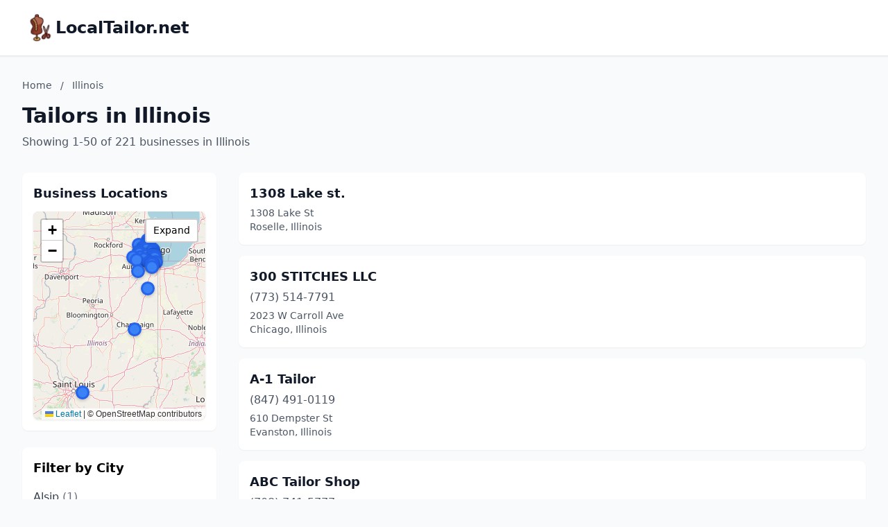

--- FILE ---
content_type: text/html; charset=utf-8
request_url: https://localtailor.net/Illinois/
body_size: 11975
content:
<!DOCTYPE html>
<html lang="en">
<head>
    <meta charset="UTF-8">
    <meta name="viewport" content="width=device-width, initial-scale=1.0">
    <title>Illinois Tailors - localtailor.net</title>
    <meta name="description" content="Find tailors in Illinois on localtailor.net">
    <link rel="icon" type="image/png" href="https://www.localdancinginstruction.com/cdn-cgi/image/width=200/https://www.localdancinginstruction.com/images/icon.png">

    <!-- Google tag (gtag.js) -->
    <script async src="https://www.googletagmanager.com/gtag/js?id=G-REY216B6ZM"></script>
    <script>
    window.dataLayer = window.dataLayer || [];
    function gtag(){dataLayer.push(arguments);}
    gtag('js', new Date());

    gtag('config', 'G-REY216B6ZM');
    </script>

    <link rel="stylesheet" href="/styles.css" onerror="this.remove()">
   
    <!-- Leaflet CSS -->
    <link rel="stylesheet" href="https://unpkg.com/leaflet@1.9.4/dist/leaflet.css" />
    <style>
        .text-primary { color: #2563eb; }
        .hover\:text-primary:hover { color: #1d4ed8; }
        .bg-primary { background-color: #2563eb; }
        .hover\:bg-primary-dark:hover { background-color: #1d4ed8; }
        
        /* Map styles */
        #businessMap {
            height: 300px;
            width: 100%;
            border-radius: 0.5rem;
            box-shadow: 0 1px 3px 0 rgba(0, 0, 0, 0.1);
            transition: height 0.3s ease;
        }
        #businessMap.expanded {
            height: 600px;
        }
        #mapContainer {
            transition: all 0.3s ease;
        }
        .map-expand-btn {
            position: absolute;
            top: 10px;
            right: 10px;
            z-index: 1000;
            background: white;
            border: 2px solid rgba(0,0,0,0.2);
            border-radius: 4px;
            padding: 5px 10px;
            cursor: pointer;
            font-size: 14px;
            transition: all 0.2s;
        }
        .map-expand-btn:hover {
            background: #f5f5f5;
        }
        
        /* Business modal styles */
        .business-modal {
            display: none;
            position: fixed;
            top: 0;
            left: 0;
            width: 100%;
            height: 100%;
            background: rgba(0, 0, 0, 0.5);
            z-index: 9999;
            align-items: center;
            justify-content: center;
        }
        .business-modal.active {
            display: flex;
        }
        .modal-content {
            background: white;
            border-radius: 0.5rem;
            padding: 1.5rem;
            max-width: 400px;
            width: 90%;
            box-shadow: 0 20px 25px -5px rgba(0, 0, 0, 0.1);
        }
        
        /* Custom marker styles */
        .featured-marker {
            background: #fbbf24;
            border: 3px solid #f59e0b;
            border-radius: 50%;
            width: 30px !important;
            height: 30px !important;
            margin-left: -15px !important;
            margin-top: -15px !important;
            box-shadow: 0 2px 6px rgba(0,0,0,0.3);
        }
        .regular-marker {
            background: #3b82f6;
            border: 3px solid #2563eb;
            border-radius: 50%;
            width: 20px !important;
            height: 20px !important;
            margin-left: -10px !important;
            margin-top: -10px !important;
            box-shadow: 0 2px 4px rgba(0,0,0,0.2);
        }
    </style>

</head>
<body class="bg-gray-50">
    <!-- Header -->
    <header class="bg-white shadow-sm border-b">
        <div class="max-w-7xl mx-auto px-4 sm:px-6 lg:px-8 py-4">
            <div class="text-2xl font-bold text-gray-900 flex items-center gap-3">
                <img src="https://localtailor.net/cdn-cgi/image/width=200/https://localtailor.net/images/icon.png" alt="LocalTailor.net logo" class="h-12 w-12 object-contain">
                <a href="/" class="hover:text-primary">LocalTailor.net</a>
            </div>
        </div>
    </header>
    <!-- Main Content -->
    <main class="min-h-screen">
        <div class="max-w-7xl mx-auto px-4 sm:px-6 lg:px-8 py-8">
            <!-- Page Header -->
            <div class="mb-8">
                <!-- Breadcrumb -->
                <nav class="text-sm text-gray-600 mb-4">
                    <a href="/" class="hover:text-primary">Home</a>
                    <span class="mx-2">/</span>
                    <span>Illinois</span>
                </nav>
                <h1 class="text-3xl font-bold text-gray-900 mb-2">Tailors in Illinois</h1>
                <p class="text-gray-600">
                    Showing 1-50 of 221 businesses in Illinois
                </p>
            </div>

            <div class="grid lg:grid-cols-4 gap-8" id="mainGrid">
                <!-- Sidebar with Map and City Filter -->
                <aside class="lg:col-span-1" id="sidebarColumn">
                    <!-- Map Container -->
                    <div class="mb-6 bg-white rounded-lg shadow-sm p-4" id="mapContainer">
                        <h3 class="text-lg font-semibold text-gray-900 mb-3">Business Locations</h3>
                        <div class="relative">
                            <div id="businessMap"></div>
                            <button class="map-expand-btn" onclick="toggleMapExpand()">
                                <span class="expand-text">Expand</span>
                                <span class="collapse-text" style="display:none;">Collapse</span>
                            </button>
                        </div>
                    </div>
                    
                    <!-- City Filter -->
                    <div class="bg-white rounded-lg shadow-sm p-4">
                        <h3 class="text-lg font-semibold mb-3">Filter by City</h3>
                        <div class="space-y-2 max-h-96 overflow-y-auto">
                            <a href="/Illinois/Alsip/" 
                               class="block py-1 text-gray-700 hover:text-primary">
                                Alsip <span class="text-gray-500">(1)</span>
                            </a>
                            <a href="/Illinois/Arlington-Heights/" 
                               class="block py-1 text-gray-700 hover:text-primary">
                                Arlington Heights <span class="text-gray-500">(5)</span>
                            </a>
                            <a href="/Illinois/Aurora/" 
                               class="block py-1 text-gray-700 hover:text-primary">
                                Aurora <span class="text-gray-500">(2)</span>
                            </a>
                            <a href="/Illinois/Barrington/" 
                               class="block py-1 text-gray-700 hover:text-primary">
                                Barrington <span class="text-gray-500">(5)</span>
                            </a>
                            <a href="/Illinois/Batavia/" 
                               class="block py-1 text-gray-700 hover:text-primary">
                                Batavia <span class="text-gray-500">(1)</span>
                            </a>
                            <a href="/Illinois/Berkeley/" 
                               class="block py-1 text-gray-700 hover:text-primary">
                                Berkeley <span class="text-gray-500">(1)</span>
                            </a>
                            <a href="/Illinois/Bloomingdale/" 
                               class="block py-1 text-gray-700 hover:text-primary">
                                Bloomingdale <span class="text-gray-500">(1)</span>
                            </a>
                            <a href="/Illinois/Blue-Mound/" 
                               class="block py-1 text-gray-700 hover:text-primary">
                                Blue Mound <span class="text-gray-500">(1)</span>
                            </a>
                            <a href="/Illinois/Bolingbrook/" 
                               class="block py-1 text-gray-700 hover:text-primary">
                                Bolingbrook <span class="text-gray-500">(1)</span>
                            </a>
                            <a href="/Illinois/Bridgeview/" 
                               class="block py-1 text-gray-700 hover:text-primary">
                                Bridgeview <span class="text-gray-500">(1)</span>
                            </a>
                            <a href="/Illinois/Burbank/" 
                               class="block py-1 text-gray-700 hover:text-primary">
                                Burbank <span class="text-gray-500">(1)</span>
                            </a>
                            <a href="/Illinois/Carol-Stream/" 
                               class="block py-1 text-gray-700 hover:text-primary">
                                Carol Stream <span class="text-gray-500">(1)</span>
                            </a>
                            <a href="/Illinois/Cary/" 
                               class="block py-1 text-gray-700 hover:text-primary">
                                Cary <span class="text-gray-500">(1)</span>
                            </a>
                            <a href="/Illinois/Champaign/" 
                               class="block py-1 text-gray-700 hover:text-primary">
                                Champaign <span class="text-gray-500">(1)</span>
                            </a>
                            <a href="/Illinois/Chicago/" 
                               class="block py-1 text-gray-700 hover:text-primary">
                                Chicago <span class="text-gray-500">(87)</span>
                            </a>
                            <a href="/Illinois/Chicago-Heights/" 
                               class="block py-1 text-gray-700 hover:text-primary">
                                Chicago Heights <span class="text-gray-500">(1)</span>
                            </a>
                            <a href="/Illinois/Columbia/" 
                               class="block py-1 text-gray-700 hover:text-primary">
                                Columbia <span class="text-gray-500">(1)</span>
                            </a>
                            <a href="/Illinois/Crest-Hill/" 
                               class="block py-1 text-gray-700 hover:text-primary">
                                Crest Hill <span class="text-gray-500">(1)</span>
                            </a>
                            <a href="/Illinois/Crystal-Lake/" 
                               class="block py-1 text-gray-700 hover:text-primary">
                                Crystal Lake <span class="text-gray-500">(2)</span>
                            </a>
                            <a href="/Illinois/Decatur/" 
                               class="block py-1 text-gray-700 hover:text-primary">
                                Decatur <span class="text-gray-500">(1)</span>
                            </a>
                            <a href="/Illinois/Deerfield/" 
                               class="block py-1 text-gray-700 hover:text-primary">
                                Deerfield <span class="text-gray-500">(1)</span>
                            </a>
                            <a href="/Illinois/Des-Plaines/" 
                               class="block py-1 text-gray-700 hover:text-primary">
                                Des Plaines <span class="text-gray-500">(4)</span>
                            </a>
                            <a href="/Illinois/Downers-Grove/" 
                               class="block py-1 text-gray-700 hover:text-primary">
                                Downers Grove <span class="text-gray-500">(1)</span>
                            </a>
                            <a href="/Illinois/Elmhurst/" 
                               class="block py-1 text-gray-700 hover:text-primary">
                                Elmhurst <span class="text-gray-500">(3)</span>
                            </a>
                            <a href="/Illinois/Evanston/" 
                               class="block py-1 text-gray-700 hover:text-primary">
                                Evanston <span class="text-gray-500">(2)</span>
                            </a>
                            <a href="/Illinois/Fairview-Heights/" 
                               class="block py-1 text-gray-700 hover:text-primary">
                                Fairview Heights <span class="text-gray-500">(1)</span>
                            </a>
                            <a href="/Illinois/Glen-Ellyn/" 
                               class="block py-1 text-gray-700 hover:text-primary">
                                Glen Ellyn <span class="text-gray-500">(2)</span>
                            </a>
                            <a href="/Illinois/Glencoe/" 
                               class="block py-1 text-gray-700 hover:text-primary">
                                Glencoe <span class="text-gray-500">(1)</span>
                            </a>
                            <a href="/Illinois/Glendale-Heights/" 
                               class="block py-1 text-gray-700 hover:text-primary">
                                Glendale Heights <span class="text-gray-500">(1)</span>
                            </a>
                            <a href="/Illinois/Glenview/" 
                               class="block py-1 text-gray-700 hover:text-primary">
                                Glenview <span class="text-gray-500">(3)</span>
                            </a>
                            <a href="/Illinois/Granite-City/" 
                               class="block py-1 text-gray-700 hover:text-primary">
                                Granite City <span class="text-gray-500">(1)</span>
                            </a>
                            <a href="/Illinois/Hamilton/" 
                               class="block py-1 text-gray-700 hover:text-primary">
                                Hamilton <span class="text-gray-500">(1)</span>
                            </a>
                            <a href="/Illinois/Hanover-Park/" 
                               class="block py-1 text-gray-700 hover:text-primary">
                                Hanover Park <span class="text-gray-500">(1)</span>
                            </a>
                            <a href="/Illinois/Highland-Park/" 
                               class="block py-1 text-gray-700 hover:text-primary">
                                Highland Park <span class="text-gray-500">(2)</span>
                            </a>
                            <a href="/Illinois/Highwood/" 
                               class="block py-1 text-gray-700 hover:text-primary">
                                Highwood <span class="text-gray-500">(1)</span>
                            </a>
                            <a href="/Illinois/Hinsdale/" 
                               class="block py-1 text-gray-700 hover:text-primary">
                                Hinsdale <span class="text-gray-500">(2)</span>
                            </a>
                            <a href="/Illinois/Homewood/" 
                               class="block py-1 text-gray-700 hover:text-primary">
                                Homewood <span class="text-gray-500">(1)</span>
                            </a>
                            <a href="/Illinois/Huntley/" 
                               class="block py-1 text-gray-700 hover:text-primary">
                                Huntley <span class="text-gray-500">(1)</span>
                            </a>
                            <a href="/Illinois/Joliet/" 
                               class="block py-1 text-gray-700 hover:text-primary">
                                Joliet <span class="text-gray-500">(1)</span>
                            </a>
                            <a href="/Illinois/Kankakee/" 
                               class="block py-1 text-gray-700 hover:text-primary">
                                Kankakee <span class="text-gray-500">(3)</span>
                            </a>
                            <a href="/Illinois/La-Grange/" 
                               class="block py-1 text-gray-700 hover:text-primary">
                                La Grange <span class="text-gray-500">(2)</span>
                            </a>
                            <a href="/Illinois/Lake-Forest/" 
                               class="block py-1 text-gray-700 hover:text-primary">
                                Lake Forest <span class="text-gray-500">(3)</span>
                            </a>
                            <a href="/Illinois/Lake-Zurich/" 
                               class="block py-1 text-gray-700 hover:text-primary">
                                Lake Zurich <span class="text-gray-500">(2)</span>
                            </a>
                            <a href="/Illinois/Libertyville/" 
                               class="block py-1 text-gray-700 hover:text-primary">
                                Libertyville <span class="text-gray-500">(1)</span>
                            </a>
                            <a href="/Illinois/Litchfield/" 
                               class="block py-1 text-gray-700 hover:text-primary">
                                Litchfield <span class="text-gray-500">(1)</span>
                            </a>
                            <a href="/Illinois/Lockport/" 
                               class="block py-1 text-gray-700 hover:text-primary">
                                Lockport <span class="text-gray-500">(1)</span>
                            </a>
                            <a href="/Illinois/Manhattan/" 
                               class="block py-1 text-gray-700 hover:text-primary">
                                Manhattan <span class="text-gray-500">(1)</span>
                            </a>
                            <a href="/Illinois/Marion/" 
                               class="block py-1 text-gray-700 hover:text-primary">
                                Marion <span class="text-gray-500">(1)</span>
                            </a>
                            <a href="/Illinois/Mchenry/" 
                               class="block py-1 text-gray-700 hover:text-primary">
                                Mchenry <span class="text-gray-500">(2)</span>
                            </a>
                            <a href="/Illinois/Melrose-Park/" 
                               class="block py-1 text-gray-700 hover:text-primary">
                                Melrose Park <span class="text-gray-500">(1)</span>
                            </a>
                            <a href="/Illinois/Midlothian/" 
                               class="block py-1 text-gray-700 hover:text-primary">
                                Midlothian <span class="text-gray-500">(1)</span>
                            </a>
                            <a href="/Illinois/Moline/" 
                               class="block py-1 text-gray-700 hover:text-primary">
                                Moline <span class="text-gray-500">(1)</span>
                            </a>
                            <a href="/Illinois/Morton/" 
                               class="block py-1 text-gray-700 hover:text-primary">
                                Morton <span class="text-gray-500">(1)</span>
                            </a>
                            <a href="/Illinois/Morton-Grove/" 
                               class="block py-1 text-gray-700 hover:text-primary">
                                Morton Grove <span class="text-gray-500">(2)</span>
                            </a>
                            <a href="/Illinois/Mt-Prospect/" 
                               class="block py-1 text-gray-700 hover:text-primary">
                                Mt Prospect <span class="text-gray-500">(1)</span>
                            </a>
                            <a href="/Illinois/Mundelein/" 
                               class="block py-1 text-gray-700 hover:text-primary">
                                Mundelein <span class="text-gray-500">(1)</span>
                            </a>
                            <a href="/Illinois/Naperville/" 
                               class="block py-1 text-gray-700 hover:text-primary">
                                Naperville <span class="text-gray-500">(3)</span>
                            </a>
                            <a href="/Illinois/New-Lenox/" 
                               class="block py-1 text-gray-700 hover:text-primary">
                                New Lenox <span class="text-gray-500">(1)</span>
                            </a>
                            <a href="/Illinois/Niles/" 
                               class="block py-1 text-gray-700 hover:text-primary">
                                Niles <span class="text-gray-500">(3)</span>
                            </a>
                            <a href="/Illinois/Normal/" 
                               class="block py-1 text-gray-700 hover:text-primary">
                                Normal <span class="text-gray-500">(1)</span>
                            </a>
                            <a href="/Illinois/Northbrook/" 
                               class="block py-1 text-gray-700 hover:text-primary">
                                Northbrook <span class="text-gray-500">(2)</span>
                            </a>
                            <a href="/Illinois/Northfield/" 
                               class="block py-1 text-gray-700 hover:text-primary">
                                Northfield <span class="text-gray-500">(1)</span>
                            </a>
                            <a href="/Illinois/O&#x27;fallon/" 
                               class="block py-1 text-gray-700 hover:text-primary">
                                O&#x27;fallon <span class="text-gray-500">(3)</span>
                            </a>
                            <a href="/Illinois/Oak-Brook/" 
                               class="block py-1 text-gray-700 hover:text-primary">
                                Oak Brook <span class="text-gray-500">(2)</span>
                            </a>
                            <a href="/Illinois/Oak-Lawn/" 
                               class="block py-1 text-gray-700 hover:text-primary">
                                Oak Lawn <span class="text-gray-500">(4)</span>
                            </a>
                            <a href="/Illinois/Oakbrook-Terrace/" 
                               class="block py-1 text-gray-700 hover:text-primary">
                                Oakbrook Terrace <span class="text-gray-500">(1)</span>
                            </a>
                            <a href="/Illinois/Palos-Heights/" 
                               class="block py-1 text-gray-700 hover:text-primary">
                                Palos Heights <span class="text-gray-500">(1)</span>
                            </a>
                            <a href="/Illinois/Pawnee/" 
                               class="block py-1 text-gray-700 hover:text-primary">
                                Pawnee <span class="text-gray-500">(1)</span>
                            </a>
                            <a href="/Illinois/Peoria/" 
                               class="block py-1 text-gray-700 hover:text-primary">
                                Peoria <span class="text-gray-500">(1)</span>
                            </a>
                            <a href="/Illinois/Peru/" 
                               class="block py-1 text-gray-700 hover:text-primary">
                                Peru <span class="text-gray-500">(1)</span>
                            </a>
                            <a href="/Illinois/Plainfield/" 
                               class="block py-1 text-gray-700 hover:text-primary">
                                Plainfield <span class="text-gray-500">(2)</span>
                            </a>
                            <a href="/Illinois/Prospect-Heights/" 
                               class="block py-1 text-gray-700 hover:text-primary">
                                Prospect Heights <span class="text-gray-500">(1)</span>
                            </a>
                            <a href="/Illinois/Rockton/" 
                               class="block py-1 text-gray-700 hover:text-primary">
                                Rockton <span class="text-gray-500">(1)</span>
                            </a>
                            <a href="/Illinois/Roselle/" 
                               class="block py-1 text-gray-700 hover:text-primary">
                                Roselle <span class="text-gray-500">(1)</span>
                            </a>
                            <a href="/Illinois/Schaumburg/" 
                               class="block py-1 text-gray-700 hover:text-primary">
                                Schaumburg <span class="text-gray-500">(1)</span>
                            </a>
                            <a href="/Illinois/South-Holland/" 
                               class="block py-1 text-gray-700 hover:text-primary">
                                South Holland <span class="text-gray-500">(1)</span>
                            </a>
                            <a href="/Illinois/Springfield/" 
                               class="block py-1 text-gray-700 hover:text-primary">
                                Springfield <span class="text-gray-500">(3)</span>
                            </a>
                            <a href="/Illinois/St.-Charles/" 
                               class="block py-1 text-gray-700 hover:text-primary">
                                St. Charles <span class="text-gray-500">(1)</span>
                            </a>
                            <a href="/Illinois/Tinley-Park/" 
                               class="block py-1 text-gray-700 hover:text-primary">
                                Tinley Park <span class="text-gray-500">(1)</span>
                            </a>
                            <a href="/Illinois/Troy/" 
                               class="block py-1 text-gray-700 hover:text-primary">
                                Troy <span class="text-gray-500">(1)</span>
                            </a>
                            <a href="/Illinois/Urbana/" 
                               class="block py-1 text-gray-700 hover:text-primary">
                                Urbana <span class="text-gray-500">(1)</span>
                            </a>
                            <a href="/Illinois/Villa-Park/" 
                               class="block py-1 text-gray-700 hover:text-primary">
                                Villa Park <span class="text-gray-500">(1)</span>
                            </a>
                            <a href="/Illinois/Western-Springs/" 
                               class="block py-1 text-gray-700 hover:text-primary">
                                Western Springs <span class="text-gray-500">(1)</span>
                            </a>
                            <a href="/Illinois/Westmont/" 
                               class="block py-1 text-gray-700 hover:text-primary">
                                Westmont <span class="text-gray-500">(1)</span>
                            </a>
                            <a href="/Illinois/Wheaton/" 
                               class="block py-1 text-gray-700 hover:text-primary">
                                Wheaton <span class="text-gray-500">(3)</span>
                            </a>
                            <a href="/Illinois/Wheeling/" 
                               class="block py-1 text-gray-700 hover:text-primary">
                                Wheeling <span class="text-gray-500">(1)</span>
                            </a>
                            <a href="/Illinois/Willowbrook/" 
                               class="block py-1 text-gray-700 hover:text-primary">
                                Willowbrook <span class="text-gray-500">(1)</span>
                            </a>
                            <a href="/Illinois/Winfield/" 
                               class="block py-1 text-gray-700 hover:text-primary">
                                Winfield <span class="text-gray-500">(1)</span>
                            </a>
                            <a href="/Illinois/Woodridge/" 
                               class="block py-1 text-gray-700 hover:text-primary">
                                Woodridge <span class="text-gray-500">(2)</span>
                            </a>
                        </div>
                    </div>                </aside>

                <!-- Business Listings -->
                <div class="lg:col-span-3" id="listingsColumn">
                    <div class="space-y-4">
                        <div class="business-card bg-white rounded-lg shadow-sm p-4 hover:shadow-md transition-shadow
                            ">
                            <div class="flex justify-between items-start">
                                <div class="flex-1">
                                    <h3 class="text-lg font-semibold mb-1">
                                        <a href="/Illinois/1308-Lake-St-81791680424/" class="text-gray-900 hover:text-primary">
                                            1308 Lake st.
                                        </a>
                                    </h3>
                                    <p class="text-gray-600 text-sm">1308 Lake St</p>
                                    <p class="text-gray-600 text-sm">Roselle, Illinois</p>
                                </div>
                                <div class="ml-4 flex flex-col items-end">
                                </div>
                            </div>
                        </div>                        
                        <div class="business-card bg-white rounded-lg shadow-sm p-4 hover:shadow-md transition-shadow
                            ">
                            <div class="flex justify-between items-start">
                                <div class="flex-1">
                                    <h3 class="text-lg font-semibold mb-1">
                                        <a href="/Illinois/300-STITCHES-LLC-61049605486/" class="text-gray-900 hover:text-primary">
                                            300 STITCHES LLC
                                        </a>
                                    </h3>
                                    <p class="text-gray-600 text-md mb-1">(773) 514-7791</p>
                                    <p class="text-gray-600 text-sm">2023 W Carroll Ave</p>
                                    <p class="text-gray-600 text-sm">Chicago, Illinois</p>
                                </div>
                                <div class="ml-4 flex flex-col items-end">
                                </div>
                            </div>
                        </div>                        
                        <div class="business-card bg-white rounded-lg shadow-sm p-4 hover:shadow-md transition-shadow
                            ">
                            <div class="flex justify-between items-start">
                                <div class="flex-1">
                                    <h3 class="text-lg font-semibold mb-1">
                                        <a href="/Illinois/A-1-Tailor-39596738926/" class="text-gray-900 hover:text-primary">
                                            A-1 Tailor
                                        </a>
                                    </h3>
                                    <p class="text-gray-600 text-md mb-1">(847) 491-0119</p>
                                    <p class="text-gray-600 text-sm">610 Dempster St</p>
                                    <p class="text-gray-600 text-sm">Evanston, Illinois</p>
                                </div>
                                <div class="ml-4 flex flex-col items-end">
                                </div>
                            </div>
                        </div>                        
                        <div class="business-card bg-white rounded-lg shadow-sm p-4 hover:shadow-md transition-shadow
                            ">
                            <div class="flex justify-between items-start">
                                <div class="flex-1">
                                    <h3 class="text-lg font-semibold mb-1">
                                        <a href="/Illinois/ABC-Tailor-Shop-90666611100/" class="text-gray-900 hover:text-primary">
                                            ABC Tailor Shop
                                        </a>
                                    </h3>
                                    <p class="text-gray-600 text-md mb-1">(708) 741-5777</p>
                                    <p class="text-gray-600 text-sm">9725 SW Hwy</p>
                                    <p class="text-gray-600 text-sm">Oak Lawn, Illinois</p>
                                </div>
                                <div class="ml-4 flex flex-col items-end">
                                </div>
                            </div>
                        </div>                        
                        <div class="business-card bg-white rounded-lg shadow-sm p-4 hover:shadow-md transition-shadow
                            ">
                            <div class="flex justify-between items-start">
                                <div class="flex-1">
                                    <h3 class="text-lg font-semibold mb-1">
                                        <a href="/Illinois/ABC-Tailor-Shop-49970189311/" class="text-gray-900 hover:text-primary">
                                            ABC Tailor Shop
                                        </a>
                                    </h3>
                                    <p class="text-gray-600 text-md mb-1">(708) 422-6789</p>
                                    <p class="text-gray-600 text-sm">10935 S Cicero Ave</p>
                                    <p class="text-gray-600 text-sm">Oak Lawn, Illinois</p>
                                </div>
                                <div class="ml-4 flex flex-col items-end">
                                </div>
                            </div>
                        </div>                        
                        <div class="business-card bg-white rounded-lg shadow-sm p-4 hover:shadow-md transition-shadow
                            ">
                            <div class="flex justify-between items-start">
                                <div class="flex-1">
                                    <h3 class="text-lg font-semibold mb-1">
                                        <a href="/Illinois/Adel-Tailor-09286632679/" class="text-gray-900 hover:text-primary">
                                            Adel Tailor
                                        </a>
                                    </h3>
                                    <p class="text-gray-600 text-md mb-1">(312) 692-1626</p>
                                    <p class="text-gray-600 text-sm">745 W Golf Rd</p>
                                    <p class="text-gray-600 text-sm">Des Plaines, Illinois</p>
                                </div>
                                <div class="ml-4 flex flex-col items-end">
                                </div>
                            </div>
                        </div>                        
                        <div class="business-card bg-white rounded-lg shadow-sm p-4 hover:shadow-md transition-shadow
                            ">
                            <div class="flex justify-between items-start">
                                <div class="flex-1">
                                    <h3 class="text-lg font-semibold mb-1">
                                        <a href="/Illinois/Adrian-Park-De-Louice-10595022503/" class="text-gray-900 hover:text-primary">
                                            Adrian Park De Louice
                                        </a>
                                    </h3>
                                    <p class="text-gray-600 text-md mb-1">(773) 384-8500</p>
                                    <p class="text-gray-600 text-sm">1755 W North Ave #102</p>
                                    <p class="text-gray-600 text-sm">Chicago, Illinois</p>
                                </div>
                                <div class="ml-4 flex flex-col items-end">
                                </div>
                            </div>
                        </div>                        
                        <div class="business-card bg-white rounded-lg shadow-sm p-4 hover:shadow-md transition-shadow
                            ">
                            <div class="flex justify-between items-start">
                                <div class="flex-1">
                                    <h3 class="text-lg font-semibold mb-1">
                                        <a href="/Illinois/Advance-Uniform-And-Tailoring-20148174405/" class="text-gray-900 hover:text-primary">
                                            Advance Uniform And Tailoring
                                        </a>
                                    </h3>
                                    <p class="text-gray-600 text-md mb-1">(312) 922-1797</p>
                                    <p class="text-gray-600 text-sm">33 E 13th St</p>
                                    <p class="text-gray-600 text-sm">Chicago, Illinois</p>
                                </div>
                                <div class="ml-4 flex flex-col items-end">
                                </div>
                            </div>
                        </div>                        
                        <div class="business-card bg-white rounded-lg shadow-sm p-4 hover:shadow-md transition-shadow
                            ">
                            <div class="flex justify-between items-start">
                                <div class="flex-1">
                                    <h3 class="text-lg font-semibold mb-1">
                                        <a href="/Illinois/Ah-Sew-92567221891/" class="text-gray-900 hover:text-primary">
                                            Ah Sew
                                        </a>
                                    </h3>
                                    <p class="text-gray-600 text-md mb-1">(630) 960-2325</p>
                                    <p class="text-gray-600 text-sm">239 N Cass Ave</p>
                                    <p class="text-gray-600 text-sm">Westmont, Illinois</p>
                                </div>
                                <div class="ml-4 flex flex-col items-end">
                                </div>
                            </div>
                        </div>                        
                        <div class="business-card bg-white rounded-lg shadow-sm p-4 hover:shadow-md transition-shadow
                            ">
                            <div class="flex justify-between items-start">
                                <div class="flex-1">
                                    <h3 class="text-lg font-semibold mb-1">
                                        <a href="/Illinois/Ah-Sew-Alterations-28166950791/" class="text-gray-900 hover:text-primary">
                                            Ah Sew Alterations
                                        </a>
                                    </h3>
                                    <p class="text-gray-600 text-md mb-1">(321) 888-6128</p>
                                    <p class="text-gray-600 text-sm">1419 Roosevelt Rd</p>
                                    <p class="text-gray-600 text-sm">Wheaton, Illinois</p>
                                </div>
                                <div class="ml-4 flex flex-col items-end">
                                </div>
                            </div>
                        </div>                        
                        <div class="business-card bg-white rounded-lg shadow-sm p-4 hover:shadow-md transition-shadow
                            ">
                            <div class="flex justify-between items-start">
                                <div class="flex-1">
                                    <h3 class="text-lg font-semibold mb-1">
                                        <a href="/Illinois/Akshar-Indian-Online-Tailor-Chicago-28481421026/" class="text-gray-900 hover:text-primary">
                                            Akshar Indian Online Tailor Chicago
                                        </a>
                                    </h3>
                                    <p class="text-gray-600 text-md mb-1">(773) 865-2655</p>
                                    <p class="text-gray-600 text-sm">Above Bundoo Khan Restaurant, 2543 W Devon Ave 2nd Floor</p>
                                    <p class="text-gray-600 text-sm">Chicago, Illinois</p>
                                </div>
                                <div class="ml-4 flex flex-col items-end">
                                </div>
                            </div>
                        </div>                        
                        <div class="business-card bg-white rounded-lg shadow-sm p-4 hover:shadow-md transition-shadow
                            ">
                            <div class="flex justify-between items-start">
                                <div class="flex-1">
                                    <h3 class="text-lg font-semibold mb-1">
                                        <a href="/Illinois/Alexandre-Savile-Row-32929468541/" class="text-gray-900 hover:text-primary">
                                            Alexandre Savile Row
                                        </a>
                                    </h3>
                                    <p class="text-gray-600 text-md mb-1">(312) 781-3019</p>
                                    <p class="text-gray-600 text-sm">111 N State St</p>
                                    <p class="text-gray-600 text-sm">Chicago, Illinois</p>
                                </div>
                                <div class="ml-4 flex flex-col items-end">
                                </div>
                            </div>
                        </div>                        
                        <div class="business-card bg-white rounded-lg shadow-sm p-4 hover:shadow-md transition-shadow
                            ">
                            <div class="flex justify-between items-start">
                                <div class="flex-1">
                                    <h3 class="text-lg font-semibold mb-1">
                                        <a href="/Illinois/Alinas-Tailor-Shop-79570098637/" class="text-gray-900 hover:text-primary">
                                            Alina&#x27;s Tailor Shop
                                        </a>
                                    </h3>
                                    <p class="text-gray-600 text-md mb-1">(847) 432-7253</p>
                                    <p class="text-gray-600 text-sm">814 Sheridan Rd</p>
                                    <p class="text-gray-600 text-sm">Highwood, Illinois</p>
                                </div>
                                <div class="ml-4 flex flex-col items-end">
                                </div>
                            </div>
                        </div>                        
                        <div class="business-card bg-white rounded-lg shadow-sm p-4 hover:shadow-md transition-shadow
                            ">
                            <div class="flex justify-between items-start">
                                <div class="flex-1">
                                    <h3 class="text-lg font-semibold mb-1">
                                        <a href="/Illinois/Alterations-By-Jamie-02320069284/" class="text-gray-900 hover:text-primary">
                                            Alterations By Jamie
                                        </a>
                                    </h3>
                                    <p class="text-gray-600 text-md mb-1">(815) 936-6122</p>
                                    <p class="text-gray-600 text-sm">2309 E Maple St</p>
                                    <p class="text-gray-600 text-sm">Kankakee, Illinois</p>
                                </div>
                                <div class="ml-4 flex flex-col items-end">
                                </div>
                            </div>
                        </div>                        
                        <div class="business-card bg-white rounded-lg shadow-sm p-4 hover:shadow-md transition-shadow
                            ">
                            <div class="flex justify-between items-start">
                                <div class="flex-1">
                                    <h3 class="text-lg font-semibold mb-1">
                                        <a href="/Illinois/ALTERATIONS-USA-16510946061/" class="text-gray-900 hover:text-primary">
                                            ALTERATIONS U.S.A
                                        </a>
                                    </h3>
                                    <p class="text-gray-600 text-md mb-1">(630) 582-0663</p>
                                    <p class="text-gray-600 text-sm">366 W Army Trail Rd #340</p>
                                    <p class="text-gray-600 text-sm">Bloomingdale, Illinois</p>
                                </div>
                                <div class="ml-4 flex flex-col items-end">
                                </div>
                            </div>
                        </div>                        
                        <div class="business-card bg-white rounded-lg shadow-sm p-4 hover:shadow-md transition-shadow
                            ">
                            <div class="flex justify-between items-start">
                                <div class="flex-1">
                                    <h3 class="text-lg font-semibold mb-1">
                                        <a href="/Illinois/Alts-By-Envy-62220258449/" class="text-gray-900 hover:text-primary">
                                            Alts By Envy
                                        </a>
                                    </h3>
                                    <p class="text-gray-600 text-md mb-1">(630) 879-3406</p>
                                    <p class="text-gray-600 text-sm">110 N Harrison St</p>
                                    <p class="text-gray-600 text-sm">Batavia, Illinois</p>
                                </div>
                                <div class="ml-4 flex flex-col items-end">
                                </div>
                            </div>
                        </div>                        
                        <div class="business-card bg-white rounded-lg shadow-sm p-4 hover:shadow-md transition-shadow
                            ">
                            <div class="flex justify-between items-start">
                                <div class="flex-1">
                                    <h3 class="text-lg font-semibold mb-1">
                                        <a href="/Illinois/Alva-Graciano-Tailors-34665932796/" class="text-gray-900 hover:text-primary">
                                            Alva Graciano Tailors
                                        </a>
                                    </h3>
                                    <p class="text-gray-600 text-md mb-1">(773) 698-8758</p>
                                    <p class="text-gray-600 text-sm">2549 N Clark St</p>
                                    <p class="text-gray-600 text-sm">Chicago, Illinois</p>
                                </div>
                                <div class="ml-4 flex flex-col items-end">
                                </div>
                            </div>
                        </div>                        
                        <div class="business-card bg-white rounded-lg shadow-sm p-4 hover:shadow-md transition-shadow
                            ">
                            <div class="flex justify-between items-start">
                                <div class="flex-1">
                                    <h3 class="text-lg font-semibold mb-1">
                                        <a href="/Illinois/AN-Exclusive-Clothing-37418890240/" class="text-gray-900 hover:text-primary">
                                            AN&#x27; Exclusive Clothing
                                        </a>
                                    </h3>
                                    <p class="text-gray-600 text-md mb-1">(773) 516-4678</p>
                                    <p class="text-gray-600 text-sm">2472 W Foster Ave STE 104</p>
                                    <p class="text-gray-600 text-sm">Chicago, Illinois</p>
                                </div>
                                <div class="ml-4 flex flex-col items-end">
                                </div>
                            </div>
                        </div>                        
                        <div class="business-card bg-white rounded-lg shadow-sm p-4 hover:shadow-md transition-shadow
                            ">
                            <div class="flex justify-between items-start">
                                <div class="flex-1">
                                    <h3 class="text-lg font-semibold mb-1">
                                        <a href="/Illinois/Angies-Quick-Stitch-67781519470/" class="text-gray-900 hover:text-primary">
                                            Angie&#x27;s Quick Stitch
                                        </a>
                                    </h3>
                                    <p class="text-gray-600 text-md mb-1">(708) 233-2415</p>
                                    <p class="text-gray-600 text-sm">6322 W 87th St</p>
                                    <p class="text-gray-600 text-sm">Burbank, Illinois</p>
                                </div>
                                <div class="ml-4 flex flex-col items-end">
                                </div>
                            </div>
                        </div>                        
                        <div class="business-card bg-white rounded-lg shadow-sm p-4 hover:shadow-md transition-shadow
                            ">
                            <div class="flex justify-between items-start">
                                <div class="flex-1">
                                    <h3 class="text-lg font-semibold mb-1">
                                        <a href="/Illinois/Anna-Tailoring--Alterations-00023883849/" class="text-gray-900 hover:text-primary">
                                            Anna Tailoring &amp; Alterations
                                        </a>
                                    </h3>
                                    <p class="text-gray-600 text-md mb-1">(217) 355-9425</p>
                                    <p class="text-gray-600 text-sm">1401 N Prospect Ave</p>
                                    <p class="text-gray-600 text-sm">Champaign, Illinois</p>
                                </div>
                                <div class="ml-4 flex flex-col items-end">
                                </div>
                            </div>
                        </div>                        
                        <div class="business-card bg-white rounded-lg shadow-sm p-4 hover:shadow-md transition-shadow
                            ">
                            <div class="flex justify-between items-start">
                                <div class="flex-1">
                                    <h3 class="text-lg font-semibold mb-1">
                                        <a href="/Illinois/Anthonys-Tailoring-Inc-44549784908/" class="text-gray-900 hover:text-primary">
                                            Anthony&#x27;s Tailoring Inc
                                        </a>
                                    </h3>
                                    <p class="text-gray-600 text-md mb-1">(847) 926-9440</p>
                                    <p class="text-gray-600 text-sm">2226 Green Bay Rd #11</p>
                                    <p class="text-gray-600 text-sm">Highland Park, Illinois</p>
                                </div>
                                <div class="ml-4 flex flex-col items-end">
                                </div>
                            </div>
                        </div>                        
                        <div class="business-card bg-white rounded-lg shadow-sm p-4 hover:shadow-md transition-shadow
                            ">
                            <div class="flex justify-between items-start">
                                <div class="flex-1">
                                    <h3 class="text-lg font-semibold mb-1">
                                        <a href="/Illinois/Aram-Tailor--Eve-Rental-Dresses-76945409869/" class="text-gray-900 hover:text-primary">
                                            Aram Tailor &amp; Eve Rental Dresses
                                        </a>
                                    </h3>
                                    <p class="text-gray-600 text-md mb-1">(773) 954-7747</p>
                                    <p class="text-gray-600 text-sm">7255 W 87th St #1</p>
                                    <p class="text-gray-600 text-sm">Bridgeview, Illinois</p>
                                </div>
                                <div class="ml-4 flex flex-col items-end">
                                </div>
                            </div>
                        </div>                        
                        <div class="business-card bg-white rounded-lg shadow-sm p-4 hover:shadow-md transition-shadow
                            ">
                            <div class="flex justify-between items-start">
                                <div class="flex-1">
                                    <h3 class="text-lg font-semibold mb-1">
                                        <a href="/Illinois/Arlington-Heights-Tailor-89609515262/" class="text-gray-900 hover:text-primary">
                                            Arlington Heights Tailor
                                        </a>
                                    </h3>
                                    <p class="text-gray-600 text-md mb-1">(847) 228-7488</p>
                                    <p class="text-gray-600 text-sm">1800 S Arlington Heights Rd</p>
                                    <p class="text-gray-600 text-sm">Arlington Heights, Illinois</p>
                                </div>
                                <div class="ml-4 flex flex-col items-end">
                                </div>
                            </div>
                        </div>                        
                        <div class="business-card bg-white rounded-lg shadow-sm p-4 hover:shadow-md transition-shadow
                            ">
                            <div class="flex justify-between items-start">
                                <div class="flex-1">
                                    <h3 class="text-lg font-semibold mb-1">
                                        <a href="/Illinois/Arthur-And-Lucca-40348394587/" class="text-gray-900 hover:text-primary">
                                            Arthur and Lucca
                                        </a>
                                    </h3>
                                    <p class="text-gray-600 text-md mb-1">(312) 307-1669</p>
                                    <p class="text-gray-600 text-sm">845 W Washington Blvd Flr 3</p>
                                    <p class="text-gray-600 text-sm">Chicago, Illinois</p>
                                </div>
                                <div class="ml-4 flex flex-col items-end">
                                </div>
                            </div>
                        </div>                        
                        <div class="business-card bg-white rounded-lg shadow-sm p-4 hover:shadow-md transition-shadow
                            ">
                            <div class="flex justify-between items-start">
                                <div class="flex-1">
                                    <h3 class="text-lg font-semibold mb-1">
                                        <a href="/Illinois/Athenas-Tailor-Shop-99050910498/" class="text-gray-900 hover:text-primary">
                                            Athena&#x27;s Tailor Shop
                                        </a>
                                    </h3>
                                    <p class="text-gray-600 text-md mb-1">(708) 396-9773</p>
                                    <p class="text-gray-600 text-sm">3921 147th St</p>
                                    <p class="text-gray-600 text-sm">Midlothian, Illinois</p>
                                </div>
                                <div class="ml-4 flex flex-col items-end">
                                </div>
                            </div>
                        </div>                        
                        <div class="business-card bg-white rounded-lg shadow-sm p-4 hover:shadow-md transition-shadow
                            ">
                            <div class="flex justify-between items-start">
                                <div class="flex-1">
                                    <h3 class="text-lg font-semibold mb-1">
                                        <a href="/Illinois/Aynurs-Alterations-59661919886/" class="text-gray-900 hover:text-primary">
                                            Aynur’s alterations
                                        </a>
                                    </h3>
                                    <p class="text-gray-600 text-md mb-1">(224) 730-0497</p>
                                    <p class="text-gray-600 text-sm">40 S Dunton Ave</p>
                                    <p class="text-gray-600 text-sm">Arlington Heights, Illinois</p>
                                </div>
                                <div class="ml-4 flex flex-col items-end">
                                </div>
                            </div>
                        </div>                        
                        <div class="business-card bg-white rounded-lg shadow-sm p-4 hover:shadow-md transition-shadow
                            ">
                            <div class="flex justify-between items-start">
                                <div class="flex-1">
                                    <h3 class="text-lg font-semibold mb-1">
                                        <a href="/Illinois/AZ-Tailoring-43918590860/" class="text-gray-900 hover:text-primary">
                                            AZ Tailoring
                                        </a>
                                    </h3>
                                    <p class="text-gray-600 text-md mb-1">(708) 289-4732</p>
                                    <p class="text-gray-600 text-sm">21 N Wilke Rd</p>
                                    <p class="text-gray-600 text-sm">Arlington Heights, Illinois</p>
                                </div>
                                <div class="ml-4 flex flex-col items-end">
                                </div>
                            </div>
                        </div>                        
                        <div class="business-card bg-white rounded-lg shadow-sm p-4 hover:shadow-md transition-shadow
                            ">
                            <div class="flex justify-between items-start">
                                <div class="flex-1">
                                    <h3 class="text-lg font-semibold mb-1">
                                        <a href="/Illinois/BALANI-Custom-Suits-Chicago-17806219156/" class="text-gray-900 hover:text-primary">
                                            BALANI Custom Suits Chicago
                                        </a>
                                    </h3>
                                    <p class="text-gray-600 text-md mb-1">(312) 263-9003</p>
                                    <p class="text-gray-600 text-sm">55 W Monroe St #110</p>
                                    <p class="text-gray-600 text-sm">Chicago, Illinois</p>
                                </div>
                                <div class="ml-4 flex flex-col items-end">
                                </div>
                            </div>
                        </div>                        
                        <div class="business-card bg-white rounded-lg shadow-sm p-4 hover:shadow-md transition-shadow
                            ">
                            <div class="flex justify-between items-start">
                                <div class="flex-1">
                                    <h3 class="text-lg font-semibold mb-1">
                                        <a href="/Illinois/Barrington-Tailor-Shop-35043251378/" class="text-gray-900 hover:text-primary">
                                            Barrington Tailor Shop
                                        </a>
                                    </h3>
                                    <p class="text-gray-600 text-md mb-1">(847) 381-6411</p>
                                    <p class="text-gray-600 text-sm">112 E Main St</p>
                                    <p class="text-gray-600 text-sm">Barrington, Illinois</p>
                                </div>
                                <div class="ml-4 flex flex-col items-end">
                                </div>
                            </div>
                        </div>                        
                        <div class="business-card bg-white rounded-lg shadow-sm p-4 hover:shadow-md transition-shadow
                            ">
                            <div class="flex justify-between items-start">
                                <div class="flex-1">
                                    <h3 class="text-lg font-semibold mb-1">
                                        <a href="/Illinois/Basilios-Tailors--Cleaners-95288536742/" class="text-gray-900 hover:text-primary">
                                            Basilios Tailors &amp; Cleaners
                                        </a>
                                    </h3>
                                    <p class="text-gray-600 text-md mb-1">(847) 433-7191</p>
                                    <p class="text-gray-600 text-sm">784 Central Ave # 1</p>
                                    <p class="text-gray-600 text-sm">Highland Park, Illinois</p>
                                </div>
                                <div class="ml-4 flex flex-col items-end">
                                </div>
                            </div>
                        </div>                        
                        <div class="business-card bg-white rounded-lg shadow-sm p-4 hover:shadow-md transition-shadow
                            ">
                            <div class="flex justify-between items-start">
                                <div class="flex-1">
                                    <h3 class="text-lg font-semibold mb-1">
                                        <a href="/Illinois/BD-Tailor-Shop-Inc-30930483929/" class="text-gray-900 hover:text-primary">
                                            BD Tailor Shop Inc
                                        </a>
                                    </h3>
                                    <p class="text-gray-600 text-md mb-1">(773) 509-1000</p>
                                    <p class="text-gray-600 text-sm">3242 W Bryn Mawr Ave</p>
                                    <p class="text-gray-600 text-sm">Chicago, Illinois</p>
                                </div>
                                <div class="ml-4 flex flex-col items-end">
                                </div>
                            </div>
                        </div>                        
                        <div class="business-card bg-white rounded-lg shadow-sm p-4 hover:shadow-md transition-shadow
                            ">
                            <div class="flex justify-between items-start">
                                <div class="flex-1">
                                    <h3 class="text-lg font-semibold mb-1">
                                        <a href="/Illinois/Bhartis-Tailors-93219839730/" class="text-gray-900 hover:text-primary">
                                            Bharti&#x27;s Tailors
                                        </a>
                                    </h3>
                                    <p class="text-gray-600 text-md mb-1">(630) 853-2269</p>
                                    <p class="text-gray-600 text-sm">1182 E Lake St</p>
                                    <p class="text-gray-600 text-sm">Hanover Park, Illinois</p>
                                </div>
                                <div class="ml-4 flex flex-col items-end">
                                </div>
                            </div>
                        </div>                        
                        <div class="business-card bg-white rounded-lg shadow-sm p-4 hover:shadow-md transition-shadow
                            ">
                            <div class="flex justify-between items-start">
                                <div class="flex-1">
                                    <h3 class="text-lg font-semibold mb-1">
                                        <a href="/Illinois/Boguslaw-92516293708/" class="text-gray-900 hover:text-primary">
                                            Boguslaw
                                        </a>
                                    </h3>
                                    <p class="text-gray-600 text-md mb-1">(312) 640-1521</p>
                                    <p class="text-gray-600 text-sm">919 N Michigan Ave</p>
                                    <p class="text-gray-600 text-sm">Chicago, Illinois</p>
                                </div>
                                <div class="ml-4 flex flex-col items-end">
                                </div>
                            </div>
                        </div>                        
                        <div class="business-card bg-white rounded-lg shadow-sm p-4 hover:shadow-md transition-shadow
                            ">
                            <div class="flex justify-between items-start">
                                <div class="flex-1">
                                    <h3 class="text-lg font-semibold mb-1">
                                        <a href="/Illinois/Bonas-Couture-93587637779/" class="text-gray-900 hover:text-primary">
                                            Bonas Couture
                                        </a>
                                    </h3>
                                    <p class="text-gray-600 text-md mb-1">(312) 358-5990</p>
                                    <p class="text-gray-600 text-sm">1541 Lee St</p>
                                    <p class="text-gray-600 text-sm">Des Plaines, Illinois</p>
                                </div>
                                <div class="ml-4 flex flex-col items-end">
                                </div>
                            </div>
                        </div>                        
                        <div class="business-card bg-white rounded-lg shadow-sm p-4 hover:shadow-md transition-shadow
                            ">
                            <div class="flex justify-between items-start">
                                <div class="flex-1">
                                    <h3 class="text-lg font-semibold mb-1">
                                        <a href="/Illinois/Bourjois-Bespoke-Tailor-30163297668/" class="text-gray-900 hover:text-primary">
                                            Bourjois Bespoke Tailor
                                        </a>
                                    </h3>
                                    <p class="text-gray-600 text-md mb-1">(847) 809-9921</p>
                                    <p class="text-gray-600 text-sm">5832 Dempster St</p>
                                    <p class="text-gray-600 text-sm">Morton Grove, Illinois</p>
                                </div>
                                <div class="ml-4 flex flex-col items-end">
                                </div>
                            </div>
                        </div>                        
                        <div class="business-card bg-white rounded-lg shadow-sm p-4 hover:shadow-md transition-shadow
                            ">
                            <div class="flex justify-between items-start">
                                <div class="flex-1">
                                    <h3 class="text-lg font-semibold mb-1">
                                        <a href="/Illinois/Brite-Tailor-Shop-02316843550/" class="text-gray-900 hover:text-primary">
                                            Brite Tailor Shop
                                        </a>
                                    </h3>
                                    <p class="text-gray-600 text-md mb-1">(815) 436-2996</p>
                                    <p class="text-gray-600 text-sm">2947 W Jefferson St</p>
                                    <p class="text-gray-600 text-sm">Joliet, Illinois</p>
                                </div>
                                <div class="ml-4 flex flex-col items-end">
                                </div>
                            </div>
                        </div>                        
                        <div class="business-card bg-white rounded-lg shadow-sm p-4 hover:shadow-md transition-shadow
                            ">
                            <div class="flex justify-between items-start">
                                <div class="flex-1">
                                    <h3 class="text-lg font-semibold mb-1">
                                        <a href="/Illinois/Brookdale-Tailoring-10998242230/" class="text-gray-900 hover:text-primary">
                                            Brookdale Tailoring
                                        </a>
                                    </h3>
                                    <p class="text-gray-600 text-md mb-1">(630) 369-0405</p>
                                    <p class="text-gray-600 text-sm">1904 Brookdale Rd #0151</p>
                                    <p class="text-gray-600 text-sm">Naperville, Illinois</p>
                                </div>
                                <div class="ml-4 flex flex-col items-end">
                                </div>
                            </div>
                        </div>                        
                        <div class="business-card bg-white rounded-lg shadow-sm p-4 hover:shadow-md transition-shadow
                            ">
                            <div class="flex justify-between items-start">
                                <div class="flex-1">
                                    <h3 class="text-lg font-semibold mb-1">
                                        <a href="/Illinois/Carlos-Tailor-Shop-83783496415/" class="text-gray-900 hover:text-primary">
                                            Carlo&#x27;s Tailor Shop
                                        </a>
                                    </h3>
                                    <p class="text-gray-600 text-md mb-1">(847) 234-2215</p>
                                    <p class="text-gray-600 text-sm">1005 N McKinley Rd</p>
                                    <p class="text-gray-600 text-sm">Lake Forest, Illinois</p>
                                </div>
                                <div class="ml-4 flex flex-col items-end">
                                </div>
                            </div>
                        </div>                        
                        <div class="business-card bg-white rounded-lg shadow-sm p-4 hover:shadow-md transition-shadow
                            ">
                            <div class="flex justify-between items-start">
                                <div class="flex-1">
                                    <h3 class="text-lg font-semibold mb-1">
                                        <a href="/Illinois/Carlos-Tailor-Shop-37848452710/" class="text-gray-900 hover:text-primary">
                                            Carlos&#x27; Tailor Shop
                                        </a>
                                    </h3>
                                    <p class="text-gray-600 text-md mb-1">(312) 225-9050</p>
                                    <p class="text-gray-600 text-sm">320 W 31st St</p>
                                    <p class="text-gray-600 text-sm">Chicago, Illinois</p>
                                </div>
                                <div class="ml-4 flex flex-col items-end">
                                </div>
                            </div>
                        </div>                        
                        <div class="business-card bg-white rounded-lg shadow-sm p-4 hover:shadow-md transition-shadow
                            ">
                            <div class="flex justify-between items-start">
                                <div class="flex-1">
                                    <h3 class="text-lg font-semibold mb-1">
                                        <a href="/Illinois/Ceasars-Custom-Tailor-68814822514/" class="text-gray-900 hover:text-primary">
                                            Ceasar&#x27;s Custom Tailor
                                        </a>
                                    </h3>
                                    <p class="text-gray-600 text-md mb-1">(708) 547-5977</p>
                                    <p class="text-gray-600 text-sm">5813 St Charles Rd</p>
                                    <p class="text-gray-600 text-sm">Berkeley, Illinois</p>
                                </div>
                                <div class="ml-4 flex flex-col items-end">
                                </div>
                            </div>
                        </div>                        
                        <div class="business-card bg-white rounded-lg shadow-sm p-4 hover:shadow-md transition-shadow
                            ">
                            <div class="flex justify-between items-start">
                                <div class="flex-1">
                                    <h3 class="text-lg font-semibold mb-1">
                                        <a href="/Illinois/Cedeno-Tailor-Shop-31125337927/" class="text-gray-900 hover:text-primary">
                                            Cedeno Tailor Shop
                                        </a>
                                    </h3>
                                    <p class="text-gray-600 text-md mb-1">(708) 293-8330</p>
                                    <p class="text-gray-600 text-sm">11626 S Pulaski Rd</p>
                                    <p class="text-gray-600 text-sm">Alsip, Illinois</p>
                                </div>
                                <div class="ml-4 flex flex-col items-end">
                                </div>
                            </div>
                        </div>                        
                        <div class="business-card bg-white rounded-lg shadow-sm p-4 hover:shadow-md transition-shadow
                            ">
                            <div class="flex justify-between items-start">
                                <div class="flex-1">
                                    <h3 class="text-lg font-semibold mb-1">
                                        <a href="/Illinois/Cedron-Collection-Co-94483259892/" class="text-gray-900 hover:text-primary">
                                            Cedron Collection Co.
                                        </a>
                                    </h3>
                                    <p class="text-gray-600 text-md mb-1">(630) 280-0167</p>
                                    <p class="text-gray-600 text-sm">535 N Michigan Ave</p>
                                    <p class="text-gray-600 text-sm">Chicago, Illinois</p>
                                </div>
                                <div class="ml-4 flex flex-col items-end">
                                </div>
                            </div>
                        </div>                        
                        <div class="business-card bg-white rounded-lg shadow-sm p-4 hover:shadow-md transition-shadow
                            ">
                            <div class="flex justify-between items-start">
                                <div class="flex-1">
                                    <h3 class="text-lg font-semibold mb-1">
                                        <a href="/Illinois/Cheikh-Designs-87756668792/" class="text-gray-900 hover:text-primary">
                                            Cheikh Designs
                                        </a>
                                    </h3>
                                    <p class="text-gray-600 text-md mb-1">(773) 429-0925</p>
                                    <p class="text-gray-600 text-sm">1753 W 95th St</p>
                                    <p class="text-gray-600 text-sm">Chicago, Illinois</p>
                                </div>
                                <div class="ml-4 flex flex-col items-end">
                                </div>
                            </div>
                        </div>                        
                        <div class="business-card bg-white rounded-lg shadow-sm p-4 hover:shadow-md transition-shadow
                            ">
                            <div class="flex justify-between items-start">
                                <div class="flex-1">
                                    <h3 class="text-lg font-semibold mb-1">
                                        <a href="/Illinois/Chicago-Fashion-Studio-40729556530/" class="text-gray-900 hover:text-primary">
                                            Chicago Fashion Studio
                                        </a>
                                    </h3>
                                    <p class="text-gray-600 text-md mb-1">(224) 508-2146</p>
                                    <p class="text-gray-600 text-sm">840 N Elmhurst Rd</p>
                                    <p class="text-gray-600 text-sm">Prospect Heights, Illinois</p>
                                </div>
                                <div class="ml-4 flex flex-col items-end">
                                </div>
                            </div>
                        </div>                        
                        <div class="business-card bg-white rounded-lg shadow-sm p-4 hover:shadow-md transition-shadow
                            ">
                            <div class="flex justify-between items-start">
                                <div class="flex-1">
                                    <h3 class="text-lg font-semibold mb-1">
                                        <a href="/Illinois/Coffeys-Vacuum--Sewing-43758965994/" class="text-gray-900 hover:text-primary">
                                            Coffey&#x27;s Vacuum &amp; Sewing
                                        </a>
                                    </h3>
                                    <p class="text-gray-600 text-md mb-1">(618) 624-8628</p>
                                    <p class="text-gray-600 text-sm">633 S Lincoln Ave</p>
                                    <p class="text-gray-600 text-sm">O&#x27;fallon, Illinois</p>
                                </div>
                                <div class="ml-4 flex flex-col items-end">
                                </div>
                            </div>
                        </div>                        
                        <div class="business-card bg-white rounded-lg shadow-sm p-4 hover:shadow-md transition-shadow
                            ">
                            <div class="flex justify-between items-start">
                                <div class="flex-1">
                                    <h3 class="text-lg font-semibold mb-1">
                                        <a href="/Illinois/Como-Tailor-Shop-54270927280/" class="text-gray-900 hover:text-primary">
                                            Como Tailor Shop
                                        </a>
                                    </h3>
                                    <p class="text-gray-600 text-md mb-1">(773) 638-6483</p>
                                    <p class="text-gray-600 text-sm">21 S Pulaski Rd</p>
                                    <p class="text-gray-600 text-sm">Chicago, Illinois</p>
                                </div>
                                <div class="ml-4 flex flex-col items-end">
                                </div>
                            </div>
                        </div>                        
                        <div class="business-card bg-white rounded-lg shadow-sm p-4 hover:shadow-md transition-shadow
                            ">
                            <div class="flex justify-between items-start">
                                <div class="flex-1">
                                    <h3 class="text-lg font-semibold mb-1">
                                        <a href="/Illinois/Cornelios-Master-Tailor-53998320631/" class="text-gray-900 hover:text-primary">
                                            Cornelios Master Tailor
                                        </a>
                                    </h3>
                                    <p class="text-gray-600 text-md mb-1">(773) 477-9560</p>
                                    <p class="text-gray-600 text-sm">722 W Diversey Pkwy # 500</p>
                                    <p class="text-gray-600 text-sm">Chicago, Illinois</p>
                                </div>
                                <div class="ml-4 flex flex-col items-end">
                                </div>
                            </div>
                        </div>                        
                        <div class="business-card bg-white rounded-lg shadow-sm p-4 hover:shadow-md transition-shadow
                            ">
                            <div class="flex justify-between items-start">
                                <div class="flex-1">
                                    <h3 class="text-lg font-semibold mb-1">
                                        <a href="/Illinois/Creative-Design--Tailoring-68307769213/" class="text-gray-900 hover:text-primary">
                                            Creative Design &amp; Tailoring
                                        </a>
                                    </h3>
                                    <p class="text-gray-600 text-md mb-1">(773) 375-7222</p>
                                    <p class="text-gray-600 text-sm">8616 S Stony Island Ave</p>
                                    <p class="text-gray-600 text-sm">Chicago, Illinois</p>
                                </div>
                                <div class="ml-4 flex flex-col items-end">
                                </div>
                            </div>
                        </div>                        
                        <div class="business-card bg-white rounded-lg shadow-sm p-4 hover:shadow-md transition-shadow
                            ">
                            <div class="flex justify-between items-start">
                                <div class="flex-1">
                                    <h3 class="text-lg font-semibold mb-1">
                                        <a href="/Illinois/Custom-By-Lamar-43271104803/" class="text-gray-900 hover:text-primary">
                                            Custom By Lamar
                                        </a>
                                    </h3>
                                    <p class="text-gray-600 text-md mb-1">(312) 738-2160</p>
                                    <p class="text-gray-600 text-sm">2423 W Madison St</p>
                                    <p class="text-gray-600 text-sm">Chicago, Illinois</p>
                                </div>
                                <div class="ml-4 flex flex-col items-end">
                                </div>
                            </div>
                        </div>                        
                        <div class="business-card bg-white rounded-lg shadow-sm p-4 hover:shadow-md transition-shadow
                            ">
                            <div class="flex justify-between items-start">
                                <div class="flex-1">
                                    <h3 class="text-lg font-semibold mb-1">
                                        <a href="/Illinois/Daniel-George-Custom-Suits-00676871665/" class="text-gray-900 hover:text-primary">
                                            Daniel George Custom Suits
                                        </a>
                                    </h3>
                                    <p class="text-gray-600 text-md mb-1">(708) 219-5223</p>
                                    <p class="text-gray-600 text-sm">272 E Deerpath Rd Ste 242</p>
                                    <p class="text-gray-600 text-sm">Lake Forest, Illinois</p>
                                </div>
                                <div class="ml-4 flex flex-col items-end">
                                </div>
                            </div>
                        </div>                        
                    </div>

                    <!-- Pagination -->
                    <div class="flex justify-center items-center space-x-2 mt-8">
                        <span class="px-3 py-2 text-gray-400">First</span>
                        <span class="px-3 py-2 text-gray-400">Previous</span>
                    
                        <span class="px-3 py-2 bg-primary text-white rounded">
                            Page 1 of 5
                        </span>
                    
                        <a href="/Illinois/page-2.html" 
                           class="px-3 py-2 text-gray-700 hover:bg-gray-100 rounded">Next</a>
                        <a href="/Illinois/page-5.html" 
                           class="px-3 py-2 text-gray-700 hover:bg-gray-100 rounded">Last</a>
                    </div>                </div>
            </div>
        </div>
    </main>

    <footer class="bg-gray-100 border-t mt-12">
        <div class="max-w-7xl mx-auto px-4 sm:px-6 lg:px-8 py-8">
            <!-- Footer Links -->
            <div class="text-center mb-6">
                <nav class="flex justify-center items-center space-x-4 text-gray-600">
                    <a href="/" class="hover:text-primary transition-colors">Home</a>
                    <span class="text-gray-400">|</span>
                    <a href="/advertise/" class="hover:text-primary transition-colors">Advertise With Us</a>
                    <span class="text-gray-400">|</span>
                    <a href="/contact/" class="hover:text-primary transition-colors">Contact Us</a>
                    <span class="text-gray-400">|</span>
                    <a href="//dashboard.localtailor.net" class="hover:text-primary transition-colors">Business Dashboard</a>
                </nav>
            </div>
            <!-- Footer Text -->
            <div class="text-center text-gray-600">
                <p>© 2025 localtailor.net. All rights reserved.</p>
            </div>
        </div>
    </footer>
    <!-- Business Modal -->
    <div class="business-modal" id="businessModal" onclick="closeModal(event)">
        <div class="modal-content" onclick="event.stopPropagation()">
            <div class="flex justify-between items-start mb-4">
                <h3 class="text-xl font-semibold text-gray-900" id="modalBusinessName"></h3>
                <button onclick="closeModal()" class="text-gray-400 hover:text-gray-600">
                    <svg class="w-6 h-6" fill="none" stroke="currentColor" viewBox="0 0 24 24">
                        <path stroke-linecap="round" stroke-linejoin="round" stroke-width="2" d="M6 18L18 6M6 6l12 12"></path>
                    </svg>
                </button>
            </div>
            <div class="space-y-2 mb-4 text-sm">
                <p class="text-gray-600 flex items-start" id="modalBusinessAddress">
                    <svg class="w-4 h-4 mr-2 mt-0.5 text-gray-400 flex-shrink-0" fill="none" stroke="currentColor" viewBox="0 0 24 24">
                        <path stroke-linecap="round" stroke-linejoin="round" stroke-width="2" d="M17.657 16.657L13.414 20.9a1.998 1.998 0 01-2.827 0l-4.244-4.243a8 8 0 1111.314 0z"></path>
                        <path stroke-linecap="round" stroke-linejoin="round" stroke-width="2" d="M15 11a3 3 0 11-6 0 3 3 0 016 0z"></path>
                    </svg>
                    <span id="modalAddressText"></span>
                </p>
                <p class="text-gray-600 flex items-center ml-6" id="modalBusinessCity">
                    <span id="modalCityText"></span>
                </p>
                <p class="text-gray-600 flex items-center" id="modalBusinessPhone">
                    <svg class="w-4 h-4 mr-2 text-gray-400" fill="none" stroke="currentColor" viewBox="0 0 24 24">
                        <path stroke-linecap="round" stroke-linejoin="round" stroke-width="2" d="M3 5a2 2 0 012-2h3.28a1 1 0 01.948.684l1.498 4.493a1 1 0 01-.502 1.21l-2.257 1.13a11.042 11.042 0 005.516 5.516l1.13-2.257a1 1 0 011.21-.502l4.493 1.498a1 1 0 01.684.949V19a2 2 0 01-2 2h-1C9.716 21 3 14.284 3 6V5z"></path>
                    </svg>
                    <span id="modalPhoneText"></span>
                </p>
            </div>
            <a href="#" id="modalViewButton" class="inline-block bg-primary text-white px-6 py-2 rounded-md hover:bg-primary-dark transition">
                View Listing
            </a>
        </div>
    </div>

    <!-- Leaflet JS -->
    <script src="https://unpkg.com/leaflet@1.9.4/dist/leaflet.js"></script>
    
    <!-- Business data for map -->
    <script>
        const businessData = [
            {
                name: "1308 Lake st.",
                phone: "",
                latitude: 41.9696353,
                longitude: -88.1131618,
                slug: "81791680424",
                businessUrlSlug: "1308-Lake-St-81791680424",
                isPremium: false,
                isClaimed: false,
                address: "1308 Lake St",
                displayCity: "Roselle",
                state: "Illinois"
            },
            {
                name: "300 STITCHES LLC",
                phone: "(773) 514-7791",
                latitude: 41.887403899999995,
                longitude: -87.6779141,
                slug: "61049605486",
                businessUrlSlug: "300-STITCHES-LLC-61049605486",
                isPremium: false,
                isClaimed: false,
                address: "2023 W Carroll Ave",
                displayCity: "Chicago",
                state: "Illinois"
            },
            {
                name: "A-1 Tailor",
                phone: "(847) 491-0119",
                latitude: 42.041078299999995,
                longitude: -87.6810816,
                slug: "39596738926",
                businessUrlSlug: "A-1-Tailor-39596738926",
                isPremium: false,
                isClaimed: false,
                address: "610 Dempster St",
                displayCity: "Evanston",
                state: "Illinois"
            },
            {
                name: "ABC Tailor Shop",
                phone: "(708) 741-5777",
                latitude: 41.715008,
                longitude: -87.7733518,
                slug: "90666611100",
                businessUrlSlug: "ABC-Tailor-Shop-90666611100",
                isPremium: false,
                isClaimed: false,
                address: "9725 SW Hwy",
                displayCity: "Oak Lawn",
                state: "Illinois"
            },
            {
                name: "ABC Tailor Shop",
                phone: "(708) 422-6789",
                latitude: 41.6932001,
                longitude: -87.7393645,
                slug: "49970189311",
                businessUrlSlug: "ABC-Tailor-Shop-49970189311",
                isPremium: false,
                isClaimed: false,
                address: "10935 S Cicero Ave",
                displayCity: "Oak Lawn",
                state: "Illinois"
            },
            {
                name: "Adel Tailor",
                phone: "(312) 692-1626",
                latitude: 42.0461672,
                longitude: -87.9389181,
                slug: "09286632679",
                businessUrlSlug: "Adel-Tailor-09286632679",
                isPremium: false,
                isClaimed: false,
                address: "745 W Golf Rd",
                displayCity: "Des Plaines",
                state: "Illinois"
            },
            {
                name: "Adrian Park De Louice",
                phone: "(773) 384-8500",
                latitude: 41.910363,
                longitude: -87.672253,
                slug: "10595022503",
                businessUrlSlug: "Adrian-Park-De-Louice-10595022503",
                isPremium: false,
                isClaimed: false,
                address: "1755 W North Ave #102",
                displayCity: "Chicago",
                state: "Illinois"
            },
            {
                name: "Advance Uniform And Tailoring",
                phone: "(312) 922-1797",
                latitude: 41.865620899999996,
                longitude: -87.62624629999999,
                slug: "20148174405",
                businessUrlSlug: "Advance-Uniform-And-Tailoring-20148174405",
                isPremium: false,
                isClaimed: false,
                address: "33 E 13th St",
                displayCity: "Chicago",
                state: "Illinois"
            },
            {
                name: "Ah Sew",
                phone: "(630) 960-2325",
                latitude: 41.8012795,
                longitude: -87.9752426,
                slug: "92567221891",
                businessUrlSlug: "Ah-Sew-92567221891",
                isPremium: false,
                isClaimed: false,
                address: "239 N Cass Ave",
                displayCity: "Westmont",
                state: "Illinois"
            },
            {
                name: "Ah Sew Alterations",
                phone: "(321) 888-6128",
                latitude: 41.859352799999996,
                longitude: -88.0859937,
                slug: "28166950791",
                businessUrlSlug: "Ah-Sew-Alterations-28166950791",
                isPremium: false,
                isClaimed: false,
                address: "1419 Roosevelt Rd",
                displayCity: "Wheaton",
                state: "Illinois"
            },
            {
                name: "Akshar Indian Online Tailor Chicago",
                phone: "(773) 865-2655",
                latitude: 41.9974238,
                longitude: -87.6939926,
                slug: "28481421026",
                businessUrlSlug: "Akshar-Indian-Online-Tailor-Chicago-28481421026",
                isPremium: false,
                isClaimed: false,
                address: "Above Bundoo Khan Restaurant, 2543 W Devon Ave 2nd Floor",
                displayCity: "Chicago",
                state: "Illinois"
            },
            {
                name: "Alexandre Savile Row",
                phone: "(312) 781-3019",
                latitude: 41.8838906,
                longitude: -87.6275643,
                slug: "32929468541",
                businessUrlSlug: "Alexandre-Savile-Row-32929468541",
                isPremium: false,
                isClaimed: false,
                address: "111 N State St",
                displayCity: "Chicago",
                state: "Illinois"
            },
            {
                name: "Alina&#x27;s Tailor Shop",
                phone: "(847) 432-7253",
                latitude: 42.213609399999996,
                longitude: -87.8177764,
                slug: "79570098637",
                businessUrlSlug: "Alinas-Tailor-Shop-79570098637",
                isPremium: false,
                isClaimed: false,
                address: "814 Sheridan Rd",
                displayCity: "Highwood",
                state: "Illinois"
            },
            {
                name: "Alterations By Jamie",
                phone: "(815) 936-6122",
                latitude: 41.1094388,
                longitude: -87.83699759999999,
                slug: "02320069284",
                businessUrlSlug: "Alterations-By-Jamie-02320069284",
                isPremium: false,
                isClaimed: false,
                address: "2309 E Maple St",
                displayCity: "Kankakee",
                state: "Illinois"
            },
            {
                name: "ALTERATIONS U.S.A",
                phone: "(630) 582-0663",
                latitude: 41.937419,
                longitude: -88.112759,
                slug: "16510946061",
                businessUrlSlug: "ALTERATIONS-USA-16510946061",
                isPremium: false,
                isClaimed: false,
                address: "366 W Army Trail Rd #340",
                displayCity: "Bloomingdale",
                state: "Illinois"
            },
            {
                name: "Alts By Envy",
                phone: "(630) 879-3406",
                latitude: 41.8513581,
                longitude: -88.3183529,
                slug: "62220258449",
                businessUrlSlug: "Alts-By-Envy-62220258449",
                isPremium: false,
                isClaimed: false,
                address: "110 N Harrison St",
                displayCity: "Batavia",
                state: "Illinois"
            },
            {
                name: "Alva Graciano Tailors",
                phone: "(773) 698-8758",
                latitude: 41.929137,
                longitude: -87.64245509999999,
                slug: "34665932796",
                businessUrlSlug: "Alva-Graciano-Tailors-34665932796",
                isPremium: false,
                isClaimed: false,
                address: "2549 N Clark St",
                displayCity: "Chicago",
                state: "Illinois"
            },
            {
                name: "AN&#x27; Exclusive Clothing",
                phone: "(773) 516-4678",
                latitude: 41.9762352,
                longitude: -87.6922135,
                slug: "37418890240",
                businessUrlSlug: "AN-Exclusive-Clothing-37418890240",
                isPremium: false,
                isClaimed: false,
                address: "2472 W Foster Ave STE 104",
                displayCity: "Chicago",
                state: "Illinois"
            },
            {
                name: "Angie&#x27;s Quick Stitch",
                phone: "(708) 233-2415",
                latitude: 41.734128,
                longitude: -87.77858169999999,
                slug: "67781519470",
                businessUrlSlug: "Angies-Quick-Stitch-67781519470",
                isPremium: false,
                isClaimed: false,
                address: "6322 W 87th St",
                displayCity: "Burbank",
                state: "Illinois"
            },
            {
                name: "Anna Tailoring &amp; Alterations",
                phone: "(217) 355-9425",
                latitude: 40.129518999999995,
                longitude: -88.25838999999999,
                slug: "00023883849",
                businessUrlSlug: "Anna-Tailoring--Alterations-00023883849",
                isPremium: false,
                isClaimed: false,
                address: "1401 N Prospect Ave",
                displayCity: "Champaign",
                state: "Illinois"
            },
            {
                name: "Anthony&#x27;s Tailoring Inc",
                phone: "(847) 926-9440",
                latitude: 42.192799,
                longitude: -87.8046193,
                slug: "44549784908",
                businessUrlSlug: "Anthonys-Tailoring-Inc-44549784908",
                isPremium: false,
                isClaimed: false,
                address: "2226 Green Bay Rd #11",
                displayCity: "Highland Park",
                state: "Illinois"
            },
            {
                name: "Aram Tailor &amp; Eve Rental Dresses",
                phone: "(773) 954-7747",
                latitude: 41.732808999999996,
                longitude: -87.8012359,
                slug: "76945409869",
                businessUrlSlug: "Aram-Tailor--Eve-Rental-Dresses-76945409869",
                isPremium: false,
                isClaimed: false,
                address: "7255 W 87th St #1",
                displayCity: "Bridgeview",
                state: "Illinois"
            },
            {
                name: "Arlington Heights Tailor",
                phone: "(847) 228-7488",
                latitude: 42.0530492,
                longitude: -87.9823942,
                slug: "89609515262",
                businessUrlSlug: "Arlington-Heights-Tailor-89609515262",
                isPremium: false,
                isClaimed: false,
                address: "1800 S Arlington Heights Rd",
                displayCity: "Arlington Heights",
                state: "Illinois"
            },
            {
                name: "Arthur and Lucca",
                phone: "(312) 307-1669",
                latitude: 41.8828556,
                longitude: -87.6491952,
                slug: "40348394587",
                businessUrlSlug: "Arthur-And-Lucca-40348394587",
                isPremium: false,
                isClaimed: false,
                address: "845 W Washington Blvd Flr 3",
                displayCity: "Chicago",
                state: "Illinois"
            },
            {
                name: "Athena&#x27;s Tailor Shop",
                phone: "(708) 396-9773",
                latitude: 41.6253941,
                longitude: -87.7161531,
                slug: "99050910498",
                businessUrlSlug: "Athenas-Tailor-Shop-99050910498",
                isPremium: false,
                isClaimed: false,
                address: "3921 147th St",
                displayCity: "Midlothian",
                state: "Illinois"
            },
            {
                name: "Aynur’s alterations",
                phone: "(224) 730-0497",
                latitude: 42.0813302,
                longitude: -87.98337479999999,
                slug: "59661919886",
                businessUrlSlug: "Aynurs-Alterations-59661919886",
                isPremium: false,
                isClaimed: false,
                address: "40 S Dunton Ave",
                displayCity: "Arlington Heights",
                state: "Illinois"
            },
            {
                name: "AZ Tailoring",
                phone: "(708) 289-4732",
                latitude: 42.0833971,
                longitude: -88.00424319999999,
                slug: "43918590860",
                businessUrlSlug: "AZ-Tailoring-43918590860",
                isPremium: false,
                isClaimed: false,
                address: "21 N Wilke Rd",
                displayCity: "Arlington Heights",
                state: "Illinois"
            },
            {
                name: "BALANI Custom Suits Chicago",
                phone: "(312) 263-9003",
                latitude: 41.880596499999996,
                longitude: -87.6300148,
                slug: "17806219156",
                businessUrlSlug: "BALANI-Custom-Suits-Chicago-17806219156",
                isPremium: false,
                isClaimed: false,
                address: "55 W Monroe St #110",
                displayCity: "Chicago",
                state: "Illinois"
            },
            {
                name: "Barrington Tailor Shop",
                phone: "(847) 381-6411",
                latitude: 42.1543596,
                longitude: -88.1357699,
                slug: "35043251378",
                businessUrlSlug: "Barrington-Tailor-Shop-35043251378",
                isPremium: false,
                isClaimed: false,
                address: "112 E Main St",
                displayCity: "Barrington",
                state: "Illinois"
            },
            {
                name: "Basilios Tailors &amp; Cleaners",
                phone: "(847) 433-7191",
                latitude: 42.1837857,
                longitude: -87.8041166,
                slug: "95288536742",
                businessUrlSlug: "Basilios-Tailors--Cleaners-95288536742",
                isPremium: false,
                isClaimed: false,
                address: "784 Central Ave # 1",
                displayCity: "Highland Park",
                state: "Illinois"
            },
            {
                name: "BD Tailor Shop Inc",
                phone: "(773) 509-1000",
                latitude: 41.9831758,
                longitude: -87.71058819999999,
                slug: "30930483929",
                businessUrlSlug: "BD-Tailor-Shop-Inc-30930483929",
                isPremium: false,
                isClaimed: false,
                address: "3242 W Bryn Mawr Ave",
                displayCity: "Chicago",
                state: "Illinois"
            },
            {
                name: "Bharti&#x27;s Tailors",
                phone: "(630) 853-2269",
                latitude: 41.9775942,
                longitude: -88.1359288,
                slug: "93219839730",
                businessUrlSlug: "Bhartis-Tailors-93219839730",
                isPremium: false,
                isClaimed: false,
                address: "1182 E Lake St",
                displayCity: "Hanover Park",
                state: "Illinois"
            },
            {
                name: "Boguslaw",
                phone: "(312) 640-1521",
                latitude: 41.8997908,
                longitude: -87.6235009,
                slug: "92516293708",
                businessUrlSlug: "Boguslaw-92516293708",
                isPremium: false,
                isClaimed: false,
                address: "919 N Michigan Ave",
                displayCity: "Chicago",
                state: "Illinois"
            },
            {
                name: "Bonas Couture",
                phone: "(312) 358-5990",
                latitude: 42.0255449,
                longitude: -87.8916871,
                slug: "93587637779",
                businessUrlSlug: "Bonas-Couture-93587637779",
                isPremium: false,
                isClaimed: false,
                address: "1541 Lee St",
                displayCity: "Des Plaines",
                state: "Illinois"
            },
            {
                name: "Bourjois Bespoke Tailor",
                phone: "(847) 809-9921",
                latitude: 42.041154999999996,
                longitude: -87.7734797,
                slug: "30163297668",
                businessUrlSlug: "Bourjois-Bespoke-Tailor-30163297668",
                isPremium: false,
                isClaimed: false,
                address: "5832 Dempster St",
                displayCity: "Morton Grove",
                state: "Illinois"
            },
            {
                name: "Brite Tailor Shop",
                phone: "(815) 436-2996",
                latitude: 41.5226647,
                longitude: -88.1546935,
                slug: "02316843550",
                businessUrlSlug: "Brite-Tailor-Shop-02316843550",
                isPremium: false,
                isClaimed: false,
                address: "2947 W Jefferson St",
                displayCity: "Joliet",
                state: "Illinois"
            },
            {
                name: "Brookdale Tailoring",
                phone: "(630) 369-0405",
                latitude: 41.791811599999996,
                longitude: -88.19931199999999,
                slug: "10998242230",
                businessUrlSlug: "Brookdale-Tailoring-10998242230",
                isPremium: false,
                isClaimed: false,
                address: "1904 Brookdale Rd #0151",
                displayCity: "Naperville",
                state: "Illinois"
            },
            {
                name: "Carlo&#x27;s Tailor Shop",
                phone: "(847) 234-2215",
                latitude: 42.2578695,
                longitude: -87.8407024,
                slug: "83783496415",
                businessUrlSlug: "Carlos-Tailor-Shop-83783496415",
                isPremium: false,
                isClaimed: false,
                address: "1005 N McKinley Rd",
                displayCity: "Lake Forest",
                state: "Illinois"
            },
            {
                name: "Carlos&#x27; Tailor Shop",
                phone: "(312) 225-9050",
                latitude: 41.8384259,
                longitude: -87.6348845,
                slug: "37848452710",
                businessUrlSlug: "Carlos-Tailor-Shop-37848452710",
                isPremium: false,
                isClaimed: false,
                address: "320 W 31st St",
                displayCity: "Chicago",
                state: "Illinois"
            },
            {
                name: "Ceasar&#x27;s Custom Tailor",
                phone: "(708) 547-5977",
                latitude: 41.8893493,
                longitude: -87.9137655,
                slug: "68814822514",
                businessUrlSlug: "Ceasars-Custom-Tailor-68814822514",
                isPremium: false,
                isClaimed: false,
                address: "5813 St Charles Rd",
                displayCity: "Berkeley",
                state: "Illinois"
            },
            {
                name: "Cedeno Tailor Shop",
                phone: "(708) 293-8330",
                latitude: 41.681541599999996,
                longitude: -87.7203473,
                slug: "31125337927",
                businessUrlSlug: "Cedeno-Tailor-Shop-31125337927",
                isPremium: false,
                isClaimed: false,
                address: "11626 S Pulaski Rd",
                displayCity: "Alsip",
                state: "Illinois"
            },
            {
                name: "Cedron Collection Co.",
                phone: "(630) 280-0167",
                latitude: 41.8920099,
                longitude: -87.6237453,
                slug: "94483259892",
                businessUrlSlug: "Cedron-Collection-Co-94483259892",
                isPremium: false,
                isClaimed: false,
                address: "535 N Michigan Ave",
                displayCity: "Chicago",
                state: "Illinois"
            },
            {
                name: "Cheikh Designs",
                phone: "(773) 429-0925",
                latitude: 41.7209357,
                longitude: -87.6668906,
                slug: "87756668792",
                businessUrlSlug: "Cheikh-Designs-87756668792",
                isPremium: false,
                isClaimed: false,
                address: "1753 W 95th St",
                displayCity: "Chicago",
                state: "Illinois"
            },
            {
                name: "Chicago Fashion Studio",
                phone: "(224) 508-2146",
                latitude: 42.1119303,
                longitude: -87.93726699999999,
                slug: "40729556530",
                businessUrlSlug: "Chicago-Fashion-Studio-40729556530",
                isPremium: false,
                isClaimed: false,
                address: "840 N Elmhurst Rd",
                displayCity: "Prospect Heights",
                state: "Illinois"
            },
            {
                name: "Coffey&#x27;s Vacuum &amp; Sewing",
                phone: "(618) 624-8628",
                latitude: 38.5868238,
                longitude: -89.9112925,
                slug: "43758965994",
                businessUrlSlug: "Coffeys-Vacuum--Sewing-43758965994",
                isPremium: false,
                isClaimed: false,
                address: "633 S Lincoln Ave",
                displayCity: "O&#x27;fallon",
                state: "Illinois"
            },
            {
                name: "Como Tailor Shop",
                phone: "(773) 638-6483",
                latitude: 41.8785579,
                longitude: -87.7254385,
                slug: "54270927280",
                businessUrlSlug: "Como-Tailor-Shop-54270927280",
                isPremium: false,
                isClaimed: false,
                address: "21 S Pulaski Rd",
                displayCity: "Chicago",
                state: "Illinois"
            },
            {
                name: "Cornelios Master Tailor",
                phone: "(773) 477-9560",
                latitude: 41.9330175,
                longitude: -87.64745359999999,
                slug: "53998320631",
                businessUrlSlug: "Cornelios-Master-Tailor-53998320631",
                isPremium: false,
                isClaimed: false,
                address: "722 W Diversey Pkwy # 500",
                displayCity: "Chicago",
                state: "Illinois"
            },
            {
                name: "Creative Design &amp; Tailoring",
                phone: "(773) 375-7222",
                latitude: 41.738160099999995,
                longitude: -87.585948,
                slug: "68307769213",
                businessUrlSlug: "Creative-Design--Tailoring-68307769213",
                isPremium: false,
                isClaimed: false,
                address: "8616 S Stony Island Ave",
                displayCity: "Chicago",
                state: "Illinois"
            },
            {
                name: "Custom By Lamar",
                phone: "(312) 738-2160",
                latitude: 41.8810577,
                longitude: -87.6874121,
                slug: "43271104803",
                businessUrlSlug: "Custom-By-Lamar-43271104803",
                isPremium: false,
                isClaimed: false,
                address: "2423 W Madison St",
                displayCity: "Chicago",
                state: "Illinois"
            },
            {
                name: "Daniel George Custom Suits",
                phone: "(708) 219-5223",
                latitude: 42.2514021,
                longitude: -87.8403688,
                slug: "00676871665",
                businessUrlSlug: "Daniel-George-Custom-Suits-00676871665",
                isPremium: false,
                isClaimed: false,
                address: "272 E Deerpath Rd Ste 242",
                displayCity: "Lake Forest",
                state: "Illinois"
            }
        ];
        const stateSlug = "Illinois";
    </script>

    <!-- Map initialization and functions -->
    <script>
        let map;
        let markers = [];
        let isExpanded = false;

        // Initialize map when DOM is ready
        document.addEventListener('DOMContentLoaded', function() {
            initializeMap();
        });

        function initializeMap() {
            // Filter businesses with coordinates
            const businessesWithCoords = businessData.filter(b => b.latitude && b.longitude);
            
            if (businessesWithCoords.length === 0) {
                document.getElementById('businessMap').innerHTML = '<p class="text-gray-500 text-center py-8">No location data available</p>';
                document.querySelector('.map-expand-btn').style.display = 'none';
                return;
            }

            // Calculate center from businesses
            const latitudes = businessesWithCoords.map(b => b.latitude);
            const longitudes = businessesWithCoords.map(b => b.longitude);
            const centerLat = (Math.min(...latitudes) + Math.max(...latitudes)) / 2;
            const centerLng = (Math.min(...longitudes) + Math.max(...longitudes)) / 2;

            // Initialize map
            map = L.map('businessMap').setView([centerLat, centerLng], 10);

            // Add OpenStreetMap tiles
            L.tileLayer('https://{s}.tile.openstreetmap.org/{z}/{x}/{y}.png', {
                attribution: '© OpenStreetMap contributors'
            }).addTo(map);

            // Add markers for each business
            businessesWithCoords.forEach(business => {
                const isPremiumOrClaimed = business.isPremium || business.isClaimed;
                
                // Create custom icon
                const iconClass = isPremiumOrClaimed ? 'featured-marker' : 'regular-marker';
                const iconSize = isPremiumOrClaimed ? [30, 30] : [20, 20];
                
                const customIcon = L.divIcon({
                    className: iconClass,
                    iconSize: iconSize,
                    html: ''
                });

                // Create marker
                const marker = L.marker([business.latitude, business.longitude], {
                    icon: customIcon,
                    title: business.name
                });

                // Add click event
                marker.on('click', function() {
                    showBusinessModal(business);
                });

                marker.addTo(map);
                markers.push(marker);
            });

            // Fit map to show all markers
            if (markers.length > 0) {
                const group = new L.featureGroup(markers);
                map.fitBounds(group.getBounds().pad(0.1));
            }
        }

        function toggleMapExpand() {
            isExpanded = !isExpanded;
            const mapContainer = document.getElementById('mapContainer');
            const mapDiv = document.getElementById('businessMap');
            const expandText = document.querySelector('.expand-text');
            const collapseText = document.querySelector('.collapse-text');
            const sidebarColumn = document.getElementById('sidebarColumn');
            const mainGrid = document.getElementById('mainGrid');
            const pageHeader = document.querySelector('.mb-8');

            if (isExpanded) {
                // Expand map to full width above the grid
                mapDiv.classList.add('expanded');
                expandText.style.display = 'none';
                collapseText.style.display = 'inline';
                
                // Move map container above the grid
                mapContainer.classList.add('w-full', 'mb-6');
                pageHeader.parentNode.insertBefore(mapContainer, mainGrid);
                
                // Hide city filter when map is expanded (optional)
                const cityFilter = sidebarColumn.querySelector('.city-filter');
                if (cityFilter) cityFilter.style.display = 'none';
                
            } else {
                // Collapse map back to sidebar
                mapDiv.classList.remove('expanded');
                expandText.style.display = 'inline';
                collapseText.style.display = 'none';
                
                // Move map container back to sidebar
                mapContainer.classList.remove('w-full');
                mapContainer.classList.add('mb-6');
                const cityFilter = sidebarColumn.querySelector('[class*="city-filter"]');
                sidebarColumn.insertBefore(mapContainer, cityFilter || sidebarColumn.firstChild);
                
                // Show city filter again
                if (cityFilter) cityFilter.style.display = 'block';
            }

            // Invalidate map size after DOM changes
            setTimeout(() => {
                if (map) {
                    map.invalidateSize();
                }
            }, 300);
        }

        function decodeHtmlEntities(text) {
            const textarea = document.createElement('textarea');
            textarea.innerHTML = text;
            return textarea.value;
        }

        function showBusinessModal(business) {
            document.getElementById('modalBusinessName').textContent = decodeHtmlEntities(business.name);
            document.getElementById('modalAddressText').textContent = business.address ? decodeHtmlEntities(business.address) : 'Address not available';
            document.getElementById('modalCityText').textContent = business.displayCity && business.state ? 
                `${decodeHtmlEntities(business.displayCity)}, ${business.state}` : '';
            document.getElementById('modalPhoneText').textContent = business.displayPhone || 'No phone available';
            
            // Show/hide elements based on data availability
            document.getElementById('modalBusinessAddress').style.display = business.address ? 'flex' : 'none';
            document.getElementById('modalBusinessCity').style.display = business.displayCity ? 'flex' : 'none';
            document.getElementById('modalBusinessPhone').style.display = business.displayPhone ? 'flex' : 'none';
            
            document.getElementById('modalViewButton').href = `/${stateSlug}/${business.businessUrlSlug}/`;
            document.getElementById('businessModal').classList.add('active');
        }

        function closeModal(event) {
            if (!event || event.target === document.getElementById('businessModal')) {
                document.getElementById('businessModal').classList.remove('active');
            }
        }
    </script>
<script defer src="https://static.cloudflareinsights.com/beacon.min.js/vcd15cbe7772f49c399c6a5babf22c1241717689176015" integrity="sha512-ZpsOmlRQV6y907TI0dKBHq9Md29nnaEIPlkf84rnaERnq6zvWvPUqr2ft8M1aS28oN72PdrCzSjY4U6VaAw1EQ==" data-cf-beacon='{"version":"2024.11.0","token":"9fb03a5dd56248448480593add07ef6b","r":1,"server_timing":{"name":{"cfCacheStatus":true,"cfEdge":true,"cfExtPri":true,"cfL4":true,"cfOrigin":true,"cfSpeedBrain":true},"location_startswith":null}}' crossorigin="anonymous"></script>
</body>
</html>